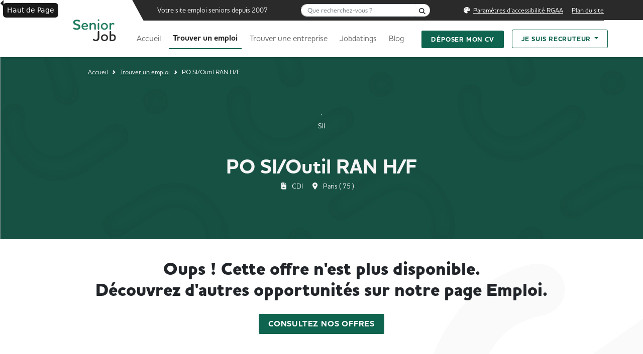

--- FILE ---
content_type: text/html; charset=UTF-8
request_url: https://www.seniorjob.fr/emploi/64f5e3312007d
body_size: 15084
content:
<!DOCTYPE html>
<html lang="fr" class="">
	<script>
		window.dataLayer = window.dataLayer || [];
	</script>
	<head>
		<script type="text/javascript">
			window.gdprAppliesGlobally = true;
(function () {
function a(e) {
if (!window.frames[e]) {
if (document.body && document.body.firstChild) {
var t = document.body;
var n = document.createElement("iframe");
n.style.display = "none";
n.name = e;
n.title = e;
t.insertBefore(n, t.firstChild)
} else {
setTimeout(function () {
a(e)
}, 5)
}
}
}
function e(n, r, o, c, s) {
function e(e, t, n, a) {
if (typeof n !== "function") {
return
}
if (!window[r]) {
window[r] = []
}
var i = false;
if (s) {
i = s(e, t, n)
}
if (! i) {
window[r].push({command: e, parameter: t, callback: n, version: a})
}
}
e.stub = true;
function t(a) {
if (!window[n] || window[n].stub !== true) {
return
}
if (! a.data) {
return
}
var i = typeof a.data === "string";
var e;
try {
e = i ? JSON.parse(a.data) : a.data
} catch (t) {
return
}
if (e[o]) {
var r = e[o];
window[n](r.command, r.parameter, function (e, t) {
var n = {};
n[c] = {
returnValue: e,
success: t,
callId: r.callId
};
a.source.postMessage(i ? JSON.stringify(n) : n, "*")
}, r.version)
}
}
if (typeof window[n] !== "function") {
window[n] = e;
if (window.addEventListener) {
window.addEventListener("message", t, false)
} else {
window.attachEvent("onmessage", t)
}
}
}
e("__tcfapi", "__tcfapiBuffer", "__tcfapiCall", "__tcfapiReturn");
a("__tcfapiLocator");
(function (e) {
var t = document.createElement("script");
t.id = "spcloader";
t.type = "text/javascript";
t.async = true;
t.src = "https://sdk.privacy-center.org/" + e + "/loader.js?target=" + document.location.hostname;
t.charset = "utf-8";
var n = document.getElementsByTagName("script")[0];
n.parentNode.insertBefore(t, n)
})("a5c68e58-d520-4b8b-9ebc-15ea4b12f02b")
})();
		</script>
		<style>
			.block {
				background-image: url('/img/bg-mdh-sj.png');
			}
			.section-tic {
				background-image: url("/img/svg/tic_sj.svg");
			}
			.section-tic-light {
				background-image: url('/img/svg/tic_light_sj.svg');
			}
			.section-hexa {
				background-image: url('/img/svg/poly_sj.svg');
			}
			.bg-generic {
				background: url('/img/hero/hero-generic-sj.jpg') 50% 0;
			}
			@media(max-width: 991px) {
				.section-hexa {
					background-image: url('/img/svg/poly_sj_mobile.svg');
				}
			}
		</style>

				<!-- Google Tag Manager -->
		<script>
			(function (w, d, s, l, i) {
w[l] = w[l] || [];
w[l].push({'gtm.start': new Date().getTime(), event: 'gtm.js'});
var f = d.getElementsByTagName(s)[0],
j = d.createElement(s),
dl = l != 'dataLayer' ? '&l=' + l : '';
j.async = true;
j.src = 'https://www.googletagmanager.com/gtm.js?id=' + i + dl;
f.parentNode.insertBefore(j, f);
})(window, document, 'script', 'dataLayer', "GTM-PDB2QFG3");
		</script>
		<!-- End Google Tag Manager -->

<!-- GTM MH REMONTEE STATS GA UNIFIED-->
<script>
(function(w,d,s,l,i){w[l]=w[l]||[];w[l].push({'gtm.start':
new Date().getTime(),event:'gtm.js'});var f=d.getElementsByTagName(s)[0],
j=d.createElement(s),dl=l!='dataLayerMH'?'&l='+l:'';j.async=true;j.src=
'https://www.googletagmanager.com/gtm.js?id='+i+dl;f.parentNode.insertBefore(j,f);
})(window,document,'script','dataLayerMH','GTM-P5RC9B9');
</script>

		
		
		<meta charset="UTF-8">
		<title>PO SI/Outil RAN H/F  | SeniorJob</title>
	<script type="application/ld+json">
    {
      "@context": "https://schema.org",
      "@type": "Organization",
      "url": "https://www.seniorjob.fr",
      "logo": "https://www.seniorjob.fr/emploi/img/logos/logo-seniorjob.png"
    }
    </script>
		<meta name="description" content="Vous recherchez un poste de Chef de Projet SI (MOA) d&#039;outils stratégiques.  &lt;br /&gt;
Ce poste est au cœur de la Direction technique de notre client">
		<meta name="viewport" content="width=device-width, initial-scale=1">
		
		
		<link rel="canonical" href="https://www.seniorjob.fr/emploi/64f5e3312007d"/>

		<link rel="icon" type="image/x-icon" href="/favicon_sj.ico"/>
		<link rel="icon" type="image/png" sizes="16x16" href="/favicon_sj_16x16.png">
		<link rel="icon" type="image/png" sizes="32x32" href="/favicon_sj_32x32.png">
		<link rel="apple-touch-icon" sizes="180x180" href="/apple-touch-icon_sj.png">
		<link rel="icon" type="image/png" sizes="192x192" href="/android-chrome_sj_192x192.png">
		<link rel="icon" type="image/png" sizes="512x512" href="/android-chrome_sj_512x512.png">

				<meta name="image" property="og:image" content="https://www.seniorjob.fr/emploi/img/logos/logo-seniorjob.png"/>
		<meta name="twitter:image" content="https://www.seniorjob.fr/emploi/img/logos/logo-seniorjob.png"/>
		
		<link href="https://cdn.jsdelivr.net/npm/bootstrap@5.2.1/dist/css/bootstrap.min.css" rel="stylesheet" integrity="sha384-iYQeCzEYFbKjA/T2uDLTpkwGzCiq6soy8tYaI1GyVh/UjpbCx/TYkiZhlZB6+fzT" crossorigin="anonymous">
		<script src="https://kit.fontawesome.com/d48bf2d112.js" crossorigin="anonymous"></script>

		<link rel="stylesheet" href="/css/style.css">
		<link rel="stylesheet" type="text/css" href="https://cdn.jsdelivr.net/npm/slick-carousel@1.8.1/slick/slick.min.css" integrity="sha384-apVKizfnc47FlKPc85Q33R8Aj6XxG8IlV93+fIXzy16HGE9CgKYL4Bd1nVP36zuR" crossorigin="anonymous" referrerpolicy="no-referrer"/>

		<link rel="stylesheet" href="/css/slick.css">
		<link rel="stylesheet" href="/css/slick-theme.css">
		<link
		rel="stylesheet" href="https://cdnjs.cloudflare.com/ajax/libs/tom-select/2.2.2/css/tom-select.bootstrap5.min.css" integrity="sha512-mNN7o87hQqtNCCGWxFVdlVdaKF6d4S1wVMi3+ftJYnW572YIo0KPjK1Cns5SPlyCtKGp1Nu+z26MJUNXmpbjKA==" crossorigin="anonymous" referrerpolicy="no-referrer"/>
								<script type="application/ld+json">
				{
					"@context": "https://www.seniorjob.fr",
					"@type": "BreadcrumbList",
					"itemListElement": [{
						"@type": "ListItem",
						"position": 1,
						"name": "Accueil",
						"item": "https://www.seniorjob.fr"
					},{
						"@type": "ListItem",
						"position": 2,
						"name": "Trouver un emploi",
						"item": "https://www.seniorjob.fr/emploi"
					},{
						"@type": "ListItem",
						"position": 3,
						"name": "PO SI/Outil RAN H/F ",
						"item": "https://www.seniorjob.fr/emploi/64f5e3312007d"
					}]
				}
			</script>
				<script type="application/ld+json">
				{
					"@context" : "https://schema.org/",
					"@type" : "JobPosting",
					"title" : "PO SI/Outil RAN H/F ",
					"description" : "Vous recherchez un poste de Chef de Projet SI (MOA) d'outils stratégiques.  <br />
Ce poste est au cœur de la Direction technique de notre client, opérateur Telecom.<br />
<br />
Dans un contexte de refonte pour développer des nouvelles solutions, vous agirez en qualité d’expert technico-fonctionnel pour déployer les objectifs de performance.<br />
<br />
Vous piloterez notamment
<ul>
	<li>L’écriture des User Stories</li>
	<li>La priorisation de Backlog</li>
	<li>Les sprints, la roadmap, le planning</li>
	<li>La documentation technique et fonctionnelle du projet</li>
	<li>La qualité du delivery, dans le respect des délais, des exigences de sécurité, et du budget</li>
	<li>Les cérémonies agiles et points d’avancement projet</li>
	<li>La coordination de toutes les parties prenantes, allant des métiers jusqu’aux développeurs, et les partenaires ou les fournisseurs externes selon les projets</li>
</ul>
",
					"identifier": {
						"@type": "PropertyValue",
						"name": "SII",
						"value": "64f5e3312007d"
					},
					"datePosted" : "2023-09-04",
					"validThrough" : "2023-09-12",
					"hiringOrganization" : {
						"@type" : "Organization",
						"name" : "SII"
					},
					"jobLocation": {
					"@type": "Place",
						"address": {
						"@type": "PostalAddress",
						"streetAddress": "Paris",
						"addressLocality": "Paris",
						"addressRegion": "Île-de-France",
						"postalCode": "75000",
						"addressCountry": "FR"
						}
					},
				}
			</script>

					<script src="https://cdnjs.cloudflare.com/ajax/libs/jquery/3.7.1/jquery.min.js" integrity="sha384-1H217gwSVyLSIfaLxHbE7dRb3v4mYCKbpQvzx0cegeju1MVsGrX5xXxAvs/HgeFs" crossorigin="anonymous" referrerpolicy="no-referrer"></script>
		<link rel="preconnect" href="https://fonts.googleapis.com">
		<link rel="preconnect" href="https://fonts.gstatic.com" crossorigin>
		<link href="https://fonts.googleapis.com/css2?family=Albert+Sans:wght@400;600;700;800;900&display=swap" rel="stylesheet">
		<link
		href="https://use.typekit.net/vuk1mlx.css" rel="stylesheet">
		<!-- HoushkaPro -->
		<link rel="stylesheet" href="/css/accessconfig.min.css" type="text/css" media="screen"/>
		<script src="/js/accessconfig.js" type="text/javascript"></script>

			</head>

	<body
		class="d-flex flex-column h-100 tk-houschka-pro fw-500">
		<!-- Google Tag Manager (noscript) -->
		<noscript>
			<iframe src='https://www.googletagmanager.com/ns.html?id=GTM-PDB2QFG3' height="0" width="0" style="display:none;visibility:hidden"></iframe>
		</noscript>
		<!-- End Google Tag Manager (noscript) -->
		<header role="banner">
			<div class="container-fluid text-center">
				<div class="container navbar-collapse">
					<style>
	.back-to-top {
		cursor: pointer;
		position: fixed;
		bottom: 40px;
		right: 20px;
		display: none;
		padding: 10px 10px 5px;
		border-radius: 50%;
	}
	.btn-scrollTop {
		color: #FFF;
		background-color: var(--black-color) !important;
	}
	.btn-scrollTop:hover {
		color: #111 !important;
		background-color: #FFF;
	}
	@media(max-width: 480px) {

		.back-to-top {
			bottom: 80px !important;
		}


	}
</style>
<script>
	$(document).ready(function () {
$(window).scroll(function () {
if ($(this).scrollTop() > 50) {
$('#back-to-top').fadeIn();
} else {
$('#back-to-top').fadeOut();
}
});
// scroll body to 0px on click
$('#back-to-top').click(function () {
$('#back-to-top').tooltip('hide');
$('body,html').animate({
scrollTop: 0
}, 800);
return false;
});

$('#back-to-top').tooltip('show');
});
</script>

<div class="px-10">
	<a id="back-to-top" style="z-index:99999999999999!important;" href="#accueil" class="btn btn-scrollTop btn-sm back-to-top to_top_blog" title="Haut de Page" data-toggle="tooltip" data-placement="left">
		<span class="fa fa-chevron-up fs-4"></span>
	</a>
</div>

					<div class="d-block d-sm-none">
						<script>
	$(document).ready(function () {
		$('#toggle').click(function () {
			$(this).toggleClass('active');
			$('#overlay').toggleClass('open');
			
			if ($("#toggle").hasClass("active")) {
				$("#toggle").attr('aria-expanded', 'true');
				$("#myButton").html("FERMER");
			} else {
				$("#toggle").attr('aria-expanded', 'false');
				$("#myButton").html("MENU");
			}
		});

		$('#menu-link li').click(function () {
			$(this).toggleClass('active');
			$('#overlay').toggleClass('open');
		});
	});
</script>
<div class="container-fluid bg-white d-block d-sm-none">
	<nav class="navbar navbar-expand-lg bg-white fixed-top">
		<div class="container-fluid">
			<div class="container">
				<div class="row justify-content-between bg-white">
					<div class="col-6 d-flex align-items-center">
						<a class="navbar-brand" href="/">
							<img src="/img/logos/logo-seniorjob.svg" class="img-fluid" alt="SeniorJob - Retour à l'accueil" />
						</a>
					</div>
					<div class="col-4 d-flex align-items-center justify-content-end">
						<button type="button" class="button_container border-0 bg-transparent" id="toggle" aria-expanded="false" aria-controls="overlay">
							<span class="top"></span>
							<span class="middle"></span>
							<span class="bottom"></span>
							<span class="bottom_bottom fw-bold" id="myButton">MENU</span>
						</button>
					</div>
				</div>
			</div>
		</div>
	</nav>
</div>

<div class="overlay" id="overlay">
	<nav class="overlay-menu">
		<div class="col-12">
			<div class="ps-3 mt-3 w-75 form-nav">
				
<form name="global_search" method="get" action="/test" role="search" id="global-search-mobile">
<div class="input-group">
<label class="visually-hidden form-label" for="global_search_keyword">Que recherchez-vous ?</label>
<input type="text" id="global_search_keyword" name="global_search[keyword]" placeholder="Que recherchez-vous ?" class="border-end-0 border rounded-5 rounded-end fs-8 form-control" id="global-search" />
<button class="btn bg-white border-start-0 border rounded-5 rounded-start p-0 ml-n2" type="submit"><i aria-hidden="true" class="fa-solid fa-magnifying-glass fs-8 px-2"></i><span class="visually-hidden">Rechercher</span></button>
</div>
</form>

			</div>
		</div>
		<ul class="navbar-nav ml-auto nav nav-pills w-100" id="menu-link">
			<li class="">
				<a class="" aria-current="page" href="/">Accueil</a>
			</li>
			<li class="">
				<a class="" href="/emploi">Trouver un emploi</a>
			</li>
			<li class="">
				<a class="" href="/entreprises/">Trouver une entreprise</a>
			</li>
			<li class="">
				<a class="" href="/jobdating"><span lang="en">Jobdatings</span></a>
			</li>
			<li class="">
				<a class="border-bottom " href="/blog/">Blog</a>
			</li>
			
			<li id="mobile_accessibility" class="w-75 text-center">
							</li>
						
			<li class="mt-4 ms-4">
				<a class="btn-main text-uppercase fs-8 fw-bold text-white w-75 text-center" 
				aria-current="page" href="/deposer-son-cv">Déposer mon CV</a>
			</li>
			<li class="mt-2 ms-4">
				<a class="btn-outline-main text-uppercase fs-8 fw-bold w-75 text-center text-main" 
				href="https://recruteur.jobinlive.com/contact?referer=sj" target="_blank" data-trk-click-recruteur="je-suis-recruteur">Je suis recruteur</a>
			</li>
		</ul>
	</nav>
</div>

					</div>
					<div class="d-none d-sm-block bg-white">
						<nav class="navbar navbar-expand-lg bg-white fixed-top mt-0 pt-0 pb-0" role="navigation" id="site-navigation">
							<div class="container-fluid px-0" id="top-header">
								<div class="container px-0">
									<div class="row pe-2">
										<div class="col-10 offset-lg-2 d-flex align-items-center" id="top-nav">
											<img style="height: 41px;" id="triangle_svg" src="/img/svg/triangle.svg">
											<div
												class="d-flex flex-directin-row justify-content-between align-items-center w-100 bg-dark text-light fs-8">
																								<div id="top-nav-text" class="p-2 flex-fill text-start fs-7">Votre site emploi seniors depuis 2007</div>
												<div class="p-2 flex-fill">
													
<form name="global_search" method="get" action="/test" role="search" id="global-search-desktop">
<div class="input-group">
<label class="visually-hidden form-label" for="global_search_keyword">Que recherchez-vous ?</label>
<input type="text" id="global_search_keyword" name="global_search[keyword]" placeholder="Que recherchez-vous ?" class="border-end-0 border rounded-5 rounded-end fs-8 form-control" id="global-search" />
<button class="btn bg-white border-start-0 border rounded-5 rounded-start p-0 ml-n2" type="submit"><i aria-hidden="true" class="fa-solid fa-magnifying-glass fs-8 px-2"></i><span class="visually-hidden">Rechercher</span></button>
</div>
</form>

												</div>
												<div class="p-2 flex-fill pe-0">
													<ul class="list-inline mb-0 text-end">
														<li class="list-inline-item" id="desktop_accessibility"></li>
														<li class="list-inline-item">
															<a class="text-light offset-underline-5" href="/plan-de-site">Plan du site</a>
														</li>
													</ul>
												</div>
											</div>
																					</div>
									</div>
								</div>
							</div>
							<div class="container-fluid shadow-sm px-0" id="navi">
								<div class="container px-0">
									<div class="row my-3">
										<div class="col-2">
											<a class="navbar-brand" href="/">
												<img src="/img/logos/logo-seniorjob.svg" id="logo" class="w200" alt="SeniorJob - Retour à l'accueil"/>
											</a>
											<button class="navbar-toggler" type="button" data-bs-toggle="collapse" data-bs-target="#navbarSupportedContent" aria-controls="navbarSupportedContent" aria-expanded="false" aria-label="Toggle navigation">
												<span class="navbar-toggler-icon"></span>
											</button>
										</div>
										<div class="col-10 d-flex align-items-center text-light fs-6">
											<div class="collapse navbar-collapse" id="navbarSupportedContent">
												<ul class="navbar-nav me-auto mb-2 mb-lg-0 fw-bold fs-6">
													<li class="nav-item me-2">
														<a class="nav-link " aria-current="page" href="/">Accueil</a>
													</li>
													<li class="nav-item me-2">
														<a class="nav-link active" href="/emploi">Trouver un emploi</a>
													</li>
													<li class="nav-item me-2">
														<a class="nav-link " href="/entreprises/">Trouver une entreprise</a>
													</li>
													<li class="nav-item me-2">
														<a class="nav-link " href="/jobdating">
															<span lang="en">Jobdatings</span>
														</a>
													</li>
													<li class="nav-item">
														<a class="nav-link " href="/blog/">Blog</a>
													</li>
												</ul>

												<div class="d-flex align-items-center">
													<div class="flex-fill me-3">
														<a class="btn-main text-uppercase fs-8 fw-bold h40" aria-current="page" href="/deposer-son-cv">Déposer mon CV</a>
													</div>
													<div class="flex-fill">
														<div class="dropdown">
															<button class="btn-outline-main text-uppercase fs-8 fw-bold dropdown-toggle" type="button" data-bs-toggle="dropdown" aria-expanded="false">
																Je suis recruteur
															</button>
															<ul class="dropdown-menu">
																<li>
																	<a class="dropdown-item fs-6" href="https://recruteur.jobinlive.com/contact?referer=sj" target="_blank" 
																		data-trk-click-recruteur="je-suis-recruteur">Diffuser ma première offre</a>
																</li>
																<li>
																	<a class="dropdown-item fs-6" href="https://recruteur.jobinlive.com?referer=sj" target="_blank" 
																		data-trk-click-recruteur="je-suis-recruteur">Espace de connexion client</a>
																</li>
															</ul>
														</div>
													</div>
												</div>
											</div>
										</div>
									</div>
								</div>
							</div>
						</nav>
					</div>
				</div>
			</div>
		</header>
		<main>
			<div class="flex-shrink-0" id="page-content"></div>
			
					<style>
		
			#hero-job {
				background: url("/img/hero/hero-generic-sj.jpg");
				background-position: top;
				background-size: cover;
			}
		
			#hero-job {
				background: linear-gradient(rgba(42, 42, 42, 0.3), rgba(42, 42, 42, 0.3)), url("/img/hero/hero-generic-sj.jpg");
				background-position: top;
				background-size: cover;
			}
		
	</style>		
	<div	class="container-fluid px-4 pt-4 pb-5 pb-3 bg-secondary position-relative"	id="hero-job">
		<div	id="jobErrorToast"	class="toast"	role="alert"	aria-live="assertive"	aria-atomic="true">
			<div	class="toast-header">
				<strong	class="me-auto">
					Bien reçu
				</strong>
				<button	type="button"	class="btn-close"	data-bs-dismiss="toast"	aria-label="Close"></button>
			</div>
			<div	class="toast-body error_toast_body"></div>
		</div>

		
		<div	class="container">
			<div	class="col-lg-10 offset-lg-1">
				<nav	class="breadcrumb text-light d-none d-sm-block"	role="navigation"	aria-label="Vous êtes ici :"	style="--bs-breadcrumb-divider: url(&#34;data:image/svg+xml,%3Csvg xmlns='http://www.w3.org/2000/svg' width='8' height='8'%3E%3Cpath d='M2.5 0L1 1.5 3.5 4 1 6.5 2.5 8l4-4-4-4z' fill='%23FFFFFF'/%3E%3C/svg%3E&#34;);"	aria-label="breadcrumb">
					<ol	class="breadcrumb fs-8">
						<li	class="breadcrumb-item">
							<a	href="/"	class="text-light">
								Accueil
							</a>
						</li>
						<li	class="breadcrumb-item">
							<a	href="/emploi"	class="text-light">
								Trouver un emploi
							</a>
						</li>
						<li	id="job-title-breadcrumb"	class="breadcrumb-item active text-light"	aria-current="page">
							PO SI/Outil RAN H/F 
						</li>
					</ol>
				</nav>
				<section>
					<div	class="row align-items-center g-5 py-5 text-light">
						<div	class="text-center">
							<img	src="https://jobboard-admin.jobinlive.com/img/recruteurs/1436/SII_logo.png"	class="h100 w100 bg-light border rounded-1 mb-1"	style=""	alt=""	aria-hidden="true" />
							<span	class="d-block fs-7">
								SII
							</span>
						</div>
						<h1	class="text-center fw-bold mb-0">
							PO SI/Outil RAN H/F 
						</h1>

						<ul	class="list-inline list-unstyled mb-0 text-center mt-1 fs-7">
															<li	class="list-inline-item me-3">
									<i	aria-hidden="true"	class="fa-solid fa-file-contract me-2"></i>
									CDI
								</li>
							
															<li	class="list-inline-item me-3">
									<i	aria-hidden="true"	class="fa-solid fa-location-dot me-2"></i>
									Paris
																			(
										75
										)
																										</li>
													</ul>

					</div>
				</section>
			</div>
		</div>
	</div>

	<div	class="container-fluid bg-white bg-hexa-grey-right-sj">
		<div	class="container d-flex pt-3"	id="job">
								<div	class="col-12 justify-content-center mb-5 mt-3">
						<h2	class="fw-900 py-2  text-center px-3"	style="font-size: 2.2rem;">
							Oups ! Cette offre n'est plus disponible.
							<br/>
							Découvrez d'autres opportunités sur notre page Emploi.
						</h2>
						<div	class="text-center mt-4">
							<a	class="btn-main text-uppercase fs-6 fw-bold"	aria-current="page"	href="/emploi">
								Consultez nos offres
							</a>
						</div>
					</div>

									</main>

		<div class="modal fade text-black" id="newsletterModal" data-bs-backdrop="static" data-bs-keyboard="false" tabindex="-1" aria-hidden="true">
			<div class="modal-dialog pt-3">
				<div class="modal-content rounded-0">
					<div class="modal-header">
						<div class="d-flex flex-direction-row align-items-center">
							<i aria-hidden="true" class="fa-solid fa-envelope text-main me-3"></i>
							<span class="modal-title fs-6 fw-bold d-block" id="exampleModalLabel">Inscrivez-vous à la
								<span lang="en">newsletter</span>
							</span>
						</div>
						<button type="button" aria-hidden="true" class="fa-solid fa-circle-xmark border-0 bg-transparent" data-bs-dismiss="modal" aria-label="Fermer"></button>
											</div>
					<div class="modal-body px-5" style="background-color: #F2F2F2;">
						    <p class="my-2">Restez informé(e) de nos dernières actualités, évènements de recrutement et conseils pour organiser votre recherche d’emploi. Une dose d’inspiration tous les mois dans votre boîte mail !</p>
    <small class="fw-bold d-block mb-3">* ces champs sont obligatoires</small>
    <form name="newsletter" method="post" action="/inscription-newsletter" novalidate="novalidate">
    <div class="d-flex flex-direction-row justify-content-between">
        <div class="form-floating newsletter_inline_field mb-3">
            <input type="text" id="newsletter_lastName" name="newsletter[lastName]" required="required" placeholder="Dupont" autocomplete="family-name" class="form-control" />
            <label class="fw-bold form-label required" for="newsletter_lastName">Nom*</label>
            
        </div>
        <div class="form-floating newsletter_inline_field mb-3">
            <input type="text" id="newsletter_firstName" name="newsletter[firstName]" required="required" placeholder="Jean" autocomplete="given-name" class="form-control" />
            <label class="fw-bold form-label required" for="newsletter_firstName">Prénom*</label>
            
        </div>
    </div>
    <div class="form-floating mb-3">
        <input type="email" id="newsletter_email" name="newsletter[email]" required="required" placeholder="dupont@gmail.com" autocomplete="email" class="form-control" />
        <label class="fw-bold form-label required" for="newsletter_email">Email*</label>
        
    </div>
    <div class="form-floating mb-3">
        <select id="newsletter_profile" name="newsletter[profile]" required="required" class="form-select"><option value="Entreprise" selected="selected">Entreprise</option><option value="Candidat">Candidat</option><option value="Institution">Institution</option><option value="Ecole">École</option><option value="Agence de com">Agence de com</option><option value="Secteur public">Secteur public</option></select>
        <label class="fw-bold form-label required" for="newsletter_profile">Profil*</label>
        
    </div>
    <div class="form-floating newsletter_company_div mb-3">
        <input type="text" id="newsletter_company" name="newsletter[company]" placeholder="Société" autocomplete="organization" class="form-control" />
        <label class="fw-bold company_label form-label" for="newsletter_company">Société*</label>
        
    </div>
    <div class="form-floating newsletter_job_div mb-3">
        <input type="text" id="newsletter_job" name="newsletter[job]" placeholder="Poste" class="form-control" />
        <label class="fw-bold form-label" for="newsletter_job">Poste*</label>
        
    </div>
    <div class="form-group d-flex flex-direction-row align-items-center">
        <div class="form-check"><input type="checkbox" id="newsletter_agreeTerms" name="newsletter[agreeTerms]" required="required" class="form-check-input" value="1" />
        <label class="form-check-label required" for="newsletter_agreeTerms">Vous acceptez les CGU ainsi que notre politique de confidentialité décrivant la finalité des traitements de vos données personnelles.</label></div>
        <!--<label class="ms-2 fs-8">
            Vous acceptez les <a href="/mentions-legales" class="text-black">CGU</a> ainsi que notre <a href="/politique-de-confidentialite" class="text-black">politique de confidentialité</a> décrivant la finalité des traitements de vos données personnelles.
        </label>-->
    </div>
        <div class="form-group d-flex justify-content-center mb-3">
            <button class="btn-main text-uppercase fw-bold mt-4" id="submit_newsletter">S&#039;abonner</button>
        </div>
    <input type="hidden" id="newsletter__token" name="newsletter[_token]" value="034b7e95d87974022ee8.c9bJiPBKC-qZ_qycgH6Fe3m1pzVeXYpfNi6foaieMXE.Eq6s15p6Mqfzl8Xmyj_iCS_DwnczF7sUQkbblunBa0QUl4zwiAZ8jMGm7Q" /></form>
            <div class="w-25 m-auto text-center mt-4 mb-3">
            <button type="button" class="text-grey text-uppercase border-0 text-decoration-underline" data-bs-dismiss="modal" aria-label="Close" href="#">Retour</button>
        </div>

					</div>
				</div>
			</div>
		</div>

		<footer class="footer mt-auto bg-dark text-light fs-7" role="contentinfo" id="footer">
			<div class="d-block d-sm-none">
				<style>
	#footer .accordion {
		background-color: var(--black-color) !important;
	}
	#footer .accordion_footer {
		background-color: var(--black-color) !important;
	}
	#footer .accordion-button:not(.collapsed) {
		background-color: var(--black-color) !important;
	}
	#footer .accordion_footer .accordion-item {
		background-color: var(--black-color) !important;
	}
	#footer .accordion-button::after {
		color: #fff !important;
	}
	#footer .accordion-button.collapsed {
		background-color: var(--black-color) !important;
	}

	#footer .accordion-button::after {
		background-image: url("data:image/svg+xml, <svg xmlns='http://www.w3.org/2000/svg' viewBox='0 0 16 16' fill='%23FFFFFF'><path fill-rule='evenodd' d='M1.646 4.646a.5.5 0 0 1 .708 0L8 10.293l5.646-5.647a.5.5 0 0 1 .708.708l-6 6a.5.5 0 0 1-.708 0l-6-6a.5.5 0 0 1 0-.708z'/></svg>") !important;
	}
</style>
<div class="container pt-5 pb-3" id="footer-mobile">
	<div class="row">
		<div class="text-center">
			<img src="/img/logos/logo-seniorjob-white.svg" width="250" alt="seniorjob"/>
		</div>
		<div class="text-left mt-4 col-12">
			<p class="mb-4 fs-6 text-light px-3">
				SeniorJob est un site de recherche d&#039;emploi dédié au recrutement de candidats de plus de 50 ans et aux retraités actifs. Notre objectif est de favoriser l&#039;emploi des seniors en mettant en relation candidats en recherche d&#039;emploi et les entreprises ouvertes à la diversité.
			</p>
		</div>
		<div class="text-center mb-4">
			<p class="fs-5 fw-bold">Besoin d'aide ?</p>
			<p class="fs-6 text-light pb-3">Une question, une demande spécifique ?</p>
			<a class="btn-main text-uppercase fs-8 rounded fw-bold py-3 px-3" href="/nous-contacter">Contactez-nous</a>
		</div>
	</div>
	<div class="accordion accordion_footer border-0 " id="accordionExample">
		<div class="accordion-item accordion_footer border-0">
			<span class="accordion-header" id="headingOne">
				<button class="accordion-button collapsed text-white fw-bold fs-5 border-bottom border-grey border-1" type="button" data-bs-toggle="collapse" data-bs-target="#collapseOne" aria-expanded="false" aria-controls="collapseOne">
					À propos
				</button>
			</span>
			<div id="collapseOne" class="accordion-collapse collapse" aria-labelledby="headingOne" data-bs-parent="#accordionExample">
				<div class="accordion-body">
					<a role="link" data-href="/qui-sommes-nous" class="text-light text-decoration-none">
						Qui sommes-nous ?</a><br/><br/>
					<a role="link" data-href="/concepts-et-jobboards" class=" text-light text-decoration-none">
						Concepts et <span lang="en">Jobboards</span></a><br/><br/>
					<a role="link" data-href="/faq" class=" text-light text-decoration-none">
						Centre d'aide (FAQ)</a><br/><br/>
				</div>
			</div>
		</div>
		<div class="accordion-item accordion_footer border-0">
			<span class="accordion-header" id="headingTwo">
				<button class="accordion-button collapsed text-white fw-bold fs-5 border-bottom border-grey border-1" type="button" data-bs-toggle="collapse" data-bs-target="#collapseTwo" aria-expanded="false" aria-controls="collapseTwo">
					Recruteur
				</button>
			</span>
			<div id="collapseTwo" class="accordion-collapse collapse" aria-labelledby="headingTwo" data-bs-parent="#accordionExample">
				<div class="accordion-body">
					<a role="link" data-href="https://recruteur.jobinlive.com?referer=sj" class=" text-light text-decoration-none" target="_blank">
						Publier une annonce</a><br/><br/>
					<a role="link" data-href="/qui-sommes-nous" class="text-light text-decoration-none">
						Découvrir nos solutions</a>
				</div>
			</div>
		</div>
		<div class="accordion-item accordion_footer border-0">
			<span class="accordion-header" id="headingThree">
				<button class="accordion-button collapsed text-white fw-bold fs-5 border-bottom border-grey border-1" type="button" data-bs-toggle="collapse" data-bs-target="#collapseThree" aria-expanded="false" aria-controls="collapseThree">
					Candidat
				</button>
			</span>
			<div id="collapseThree" class="accordion-collapse collapse" aria-labelledby="headingThree" data-bs-parent="#accordionExample">
				<div class="accordion-body">
					<a role="link" data-href="/emploi" class=" text-light text-decoration-none">
						Consulter les offres</a><br/><br/>
					<a role="link" data-href="/jobdating" class=" text-light text-decoration-none">
						Voir les
						<span lang="en">jobdatings</span>
					</a><br/><br/>
					<a role="link" data-href="/deposer-son-cv" class="text-light text-decoration-none">
						Déposer mon CV</a>
				</div>
			</div>
		</div>
		<div class="accordion-item accordion_footer border-0">
			<span class="accordion-header" id="headingFour">
				<button class="accordion-button collapsed text-white fw-bold fs-5 border-bottom border-grey border-1" type="button" data-bs-toggle="collapse" data-bs-target="#collapseFour" aria-expanded="false" aria-controls="collapseFour">
					Parcourez nos sites sectoriels
				</button>
			</span>
			<div id="collapseFour" class="accordion-collapse collapse" aria-labelledby="headingFour" data-bs-parent="#accordionExample">
				<div class="accordion-body">
					<ul class="row list-unstyled">
			<li class="col-6 col-lg-2">
			<a href="https://www.missionhandicap.com" target="_blank">
				<img src="/img/logos/logo-missionhandicap-footer.svg" class="img_sites_footer bg-light rounded-1 img-fluid h80" alt="Accédez à missionhandicap"/>
			</a>
		</li>
			<li class="col-6 col-lg-2">
			<a href="https://www.handistrib.fr" target="_blank">
				<img src="/img/logos/logo-handistrib-footer.svg" class="img_sites_footer bg-light rounded-1 img-fluid h80" alt="Accédez à handistrib"/>
			</a>
		</li>
			<li class="col-6 col-lg-2">
			<a href="https://www.handi-alternance.fr" target="_blank">
				<img src="/img/logos/logo-handialternance-footer.svg" class="img_sites_footer bg-light rounded-1 img-fluid h80" alt="Accédez à handialternance"/>
			</a>
		</li>
			<li class="col-6 col-lg-2">
			<a href="https://www.handienergie.fr" target="_blank">
				<img src="/img/logos/logo-handienergie-footer.svg" class="img_sites_footer bg-light rounded-1 img-fluid h80" alt="Accédez à handienergie"/>
			</a>
		</li>
			<li class="col-6 col-lg-2">
			<a href="https://www.handi-it.fr" target="_blank">
				<img src="/img/logos/logo-handiit-footer.svg" class="img_sites_footer bg-light rounded-1 img-fluid h80" alt="Accédez à handiit"/>
			</a>
		</li>
			<li class="col-6 col-lg-2">
			<a href="https://www.handi-hotellerie-restauration.fr" target="_blank">
				<img src="/img/logos/logo-handihotellerierestauration-footer.svg" class="img_sites_footer bg-light rounded-1 img-fluid h80" alt="Accédez à handihotellerierestauration"/>
			</a>
		</li>
			<li class="col-6 col-lg-2">
			<a href="https://www.handibanque.fr" target="_blank">
				<img src="/img/logos/logo-handibanque-footer.svg" class="img_sites_footer bg-light rounded-1 img-fluid h80" alt="Accédez à handibanque"/>
			</a>
		</li>
	</ul>

				</div>
			</div>
		</div>
	</div>
	<div class="row mt-4">
		<div class="p-2 pt-3">
			<div class="col-12 px-3">
				<span class="d-block fs-5 fw-bold my-2">Notre <span lang="en">newsletter</span></span>
				<span class="text-light">Recevez nos dernières offres en exclusivité !</span>
				<button class="d-flex w-100 border-0 mt-2 rounded p-0" data-bs-toggle="modal" data-bs-target="#newsletterModal" style="height:40px;">
					<div id="mobile_newsletter_placeholder"  class="p-2 rounded flex-grow-1 bg-white text-grey text-start">Insérez votre adresse E-mail</div>
					<div class="py-2 bg-main w50 text-center text-light rounded-end">
						<i aria-hidden="true" class="fa-solid fa-chevron-right"></i>
					</div>
				</button>
			</div>
		</div>
	</div>
	<div class="p-2 mt-5 col-12 text-center">
		<span class="fs-5 fw-bold">Suivez-nous</span>
		<p class="mt-2 mb-3 text-light">Nous sommes connectés</p>
		<ul class="list-inline ml-n5">
			<li class="list-inline-item me-1">
				<a href="https://www.facebook.com/jobinlive.recrutement" class="" target="_blank" data-trk-social="facebook">
					<span class="fa-stack fs-5">
						<i aria-hidden="true" class="fas fa-circle fa-stack-2x text-main" style=""></i>
						<i aria-hidden="true" class="fab fa-facebook-f fa-stack-1x fa-inverse"></i>
					</span>
					<span class="visually-hidden">Page Facebook de SeniorJob</span>
				</a>
			</li>
			<li class="list-inline-item me-1">
				<a href="https://twitter.com/JobinLiveEmploi" class="" target="_blank" data-trk-social="twitter">
					<span class="fa-stack fs-5">
						<i aria-hidden="true" class="fas fa-circle fa-stack-2x text-main" style=""></i>
						<i aria-hidden="true" class="fab fa-twitter fa-stack-1x fa-inverse"></i>
					</span>
					<span class="visually-hidden">Page Twitter de SeniorJob</span>
				</a>
			</li>
			<li class="list-inline-item">
				<a href="" class="" target="_blank" data-trk-social="linkedin">
					<span class="fa-stack fs-5">
						<i aria-hidden="true" class="fas fa-circle fa-stack-2x text-main" style=""></i>
						<i aria-hidden="true" class="fab fa-linkedin-in fa-stack-1x fa-inverse"></i>
					</span>
					<span class="visually-hidden">Page LinkedIn de SeniorJob</span>
				</a>
			</li>
		</ul>
	</div>
</div>
<hr class="border border-white my-4"></div><div class="container pt-3 pb-3 d-block d-sm-none">
<div class="row">
	<div class="text-center mb-4">
	<a role="link" data-href="/plan-de-site" class="text-light fs-6 text-decoration-none">
			Plan du site</a><br/><br/>
		<a role="link" data-href="/cgu" class="text-light fs-6 text-decoration-none">
			CGU</a><br/><br/>
				<a role="link" data-href="/cookies" class="text-light fs-6 text-decoration-none">
			Cookies</a><br/><br/>
			<a role="link" data-href="/politique-de-confidentialite" class="text-light fs-6 text-decoration-none">
			Politique de confidentialité</a><br/><br/>
		<a role="link" data-href="/mentions-legales" class="text-light fs-6 text-decoration-none">
			Mentions légales</a><br/><br/>
			<a role="link" data-href="/accessibilite" class="text-light fs-6 text-decoration-none">
			Déclaration d'accessibilité</a>
	</div>
	<div class="text-center mt-2">
		<span class="mt-4 text-light fs-6">&copy; JobInLive 2022, tous droits réservés</span>
	</div>
</div>

			</div>
			<div class="container d-none d-sm-block pt-6">
				<div class="col-lg-10 offset-lg-1 d-none d-sm-block text-light">
					<div class="row">
						<div class="col-5">
							<img src="/img/logos/logo-seniorjob-white.svg" width="220" alt="seniorjob"/>
							<div class="mt-3">
								<p class="mb-5 pe-5 fs-6">
									SeniorJob est un site de recherche d&#039;emploi dédié au recrutement de candidats de plus de 50 ans et aux retraités actifs. Notre objectif est de favoriser l&#039;emploi des seniors en mettant en relation candidats en recherche d&#039;emploi et les entreprises ouvertes à la diversité.
								</p>
								<p class="mt-5 d-block">
									<span class="fs-5 fw-bold">Besoin d'aide ?</span>
								</p>
								<p>Une question, une demande spécifique ?</p>
								<a class="btn-main text-uppercase fs-8 fw-bold" href="/nous-contacter">Contactez-nous</a>
							</p>
						</div>
					</div>
					<div class="col-7">
						<div class="row mt-6">
							<div class="p-2 col">
								<span class="fs-5 fw-bold">À propos</span>
								<ul class="list-unstyled mt-3">
									<li class="mb-2">
										<a role="link" data-href="/qui-sommes-nous" class="text-light text-decoration-none">
											Qui sommes-nous ?</a>
									</li>
									<li class="mb-2">
										<a role="link" data-href="/concepts-et-jobboards" class="text-light text-decoration-none">
											Concepts et
											<span lang="en">Jobboards</span>
										</a>
									</li>
									<li class="">
										<a role="link" data-href="/faq" class="text-light text-decoration-none">
											Centre d'aide (FAQ)</a>
									</li>
								</ul>
							</div>
							<div class="p-2 col">
								<span class="fs-5 fw-bold">Recruteur</span>
								<ul class="list-unstyled mt-3">
									<li class="mb-2">
										<a role="link" data-href="https://recruteur.jobinlive.com?referer=sj" class="text-light text-decoration-none" target="_blank">
											Publier une annonce</a>
									</li>
									<li class="mb-2">
										<a role="link" data-href="/qui-sommes-nous" class="text-light text-decoration-none">
											Découvrir nos solutions</a>
									</li>
								</ul>
							</div>
							<div class="p-2 col">
								<span class="fs-5 fw-bold">Candidat</span>
								<ul class="list-unstyled mt-3">
									<li class="mb-2">
										<a role="link" data-href="/emploi" class="text-light text-decoration-none">
											Consulter les offres</a>
									</li>
									<li class="mb-2">
										<a role="link" data-href="/jobdating" class="text-light text-decoration-none">
											Voir les
											<span lang="en">jobdatings</span>
										</a>
									</li>
									<li class="">
										<a role="link" data-href="/deposer-son-cv" class="text-light text-decoration-none">
											Déposer mon CV</a>
									</li>
								</ul>
							</div>
						</div>

						<div class="row mt-4">
							<div class="p-2 pt-3 py-0 col-8">
								<span class="d-block fs-5 fw-bold mb-2">Notre
									<span lang="en">newsletter</span>
								</span>
								<span>Recevez nos dernières offres en exclusivité !</span>
								<button class="d-flex w-75 p-0 m-0 border-0 mt-3 rounded-1" data-bs-toggle="modal" data-bs-target="#newsletterModal">
									<div class="p-2 flex-grow-1 bg-white text-grey text-start rounded-2 rounded-start">Insérez votre adresse e-mail</div>
									<div class="py-2 bg-main w30 text-center text-light rounded-1" style="border-top-left-radius: 0px !important; border-bottom-left-radius: 0px !important;">
										<i aria-hidden="true" class="fa-solid fa-chevron-right"></i>
									</div>
								</button>
							</div>
							<div class="p-2 col-4">
								<span class="fs-5 fw-bold">Suivez-nous</span>
								<p class="mt-2 mb-3">Nous sommes connectés</p>
								<ul class="list-inline ml-n5">
																		<li class="list-inline-item me-1">
										<a href="https://www.facebook.com/jobinlive.recrutement" class="" target="_blank" data-trk-social="facebook">
											<span class="fa-stack fs-5">
												<i aria-hidden="true" class="fas fa-circle fa-stack-2x text-main" style=""></i>
												<i aria-hidden="true" class="fab fa-facebook-f fa-stack-1x fa-inverse"></i>
											</span>
											<span class="visually-hidden">Page Facebook de
												SeniorJob</span>
										</a>
									</li>
																											<li class="list-inline-item me-1">
										<a href="https://twitter.com/JobinLiveEmploi" class="" target="_blank" data-trk-social="twitter">
											<span class="fa-stack fs-5">
												<i aria-hidden="true" class="fas fa-circle fa-stack-2x text-main" style=""></i>
												<i aria-hidden="true" class="fab fa-twitter fa-stack-1x fa-inverse"></i>
											</span>
											<span class="visually-hidden">Page Twitter de
												SeniorJob</span>
										</a>
									</li>
																										</ul>
							</div>
						</div>
					</div>

					
					<div class="container">
						<hr class="border border-white my-4">
					</div>

					<div class="d-flex">
						<div class="flex-fill">&copy; JobInLive
							2026, tous droits réservés</div>
						<div class="flex-fill text-end">
							<ul class="list-inline">
								<li class="list-inline-item me-3">
									<a class="text-light text-decoration-none" href="javascript:Didomi.preferences.show()">Paramètres des cookies</a>
								</li>
								<li class="list-inline-item me-3">
									<a role="link" data-href="/cgu" class="text-light text-decoration-none">
										CGU</a>
								</li>
								<li class="list-inline-item">
									<a role="link" data-href="/cookies" class="text-light text-decoration-none">
										Cookies</a>
								</li>
								<li class="list-inline-item me-3">
									<a role="link" data-href="/politique-de-confidentialite" class="text-light text-decoration-none">
										Politique de confidentialité</a>
								</li>
								<li class="list-inline-item me-3">
									<a role="link" data-href="/mentions-legales" class="text-light text-decoration-none">
										Mentions légales</a>
								</li>
								<li class="list-inline-item me-3">
									<a role="link" data-href="/accessibilite" class="text-light text-decoration-none">
										Déclaration d'accessibilité</a>
								</li>
							</ul>
						</div>
					</div>
				</div>
			</div>
		</footer>
		<script async src="https://cdn.jsdelivr.net/npm/masonry-layout@4.2.2/dist/masonry.pkgd.min.js" integrity="sha384-GNFwBvfVxBkLMJpYMOABq3c+d3KnQxudP/mGPkzpZSTYykLBNsZEnG2D9G/X/+7D" crossorigin="anonymous"></script>
		<script src="https://cdnjs.cloudflare.com/ajax/libs/popper.js/2.9.2/umd/popper.min.js" integrity="sha512-2rNj2KJ+D8s1ceNasTIex6z4HWyOnEYLVC3FigGOmyQCZc2eBXKgOxQmo3oKLHyfcj53uz4QMsRCWNbLd32Q1g==" crossorigin="anonymous" referrerpolicy="no-referrer"></script>

		<script src="https://cdn.jsdelivr.net/npm/bootstrap@5.2.1/dist/js/bootstrap.bundle.min.js" integrity="sha384-u1OknCvxWvY5kfmNBILK2hRnQC3Pr17a+RTT6rIHI7NnikvbZlHgTPOOmMi466C8" crossorigin="anonymous"></script>
		<script src="/js/script.js"></script>
		<script src="https://cdn.jsdelivr.net/npm/slick-carousel@1.8.1/slick/slick.min.js" integrity="sha384-YGnnOBKslPJVs35GG0TtAZ4uO7BHpHlqJhs0XK3k6cuVb6EBtl+8xcvIIOKV5wB+" crossorigin="anonymous" referrerpolicy="no-referrer"></script>
		<script src="https://cdn.jsdelivr.net/npm/tom-select@2.2.2/dist/js/tom-select.complete.min.js"></script>
		<script>
			var desktopAccessConfig = document.querySelector('#desktop_accessibility');
var mobileAccessConfig = document.querySelector('#mobile_accessibility');
if ($(document).width() >= 991) {
var desktopAccessConfigContent = `<div class="text-light offset-underline-5" id="accessconfig" data-accessconfig-buttonname="Paramètres d’accessibilité RGAA" data-accessconfig-params='{ "Prefix" : "a42-ac", "ContainerClass" : "","ModalCloseButton" : "","ModalTitle" : "","FormFieldset" : "","FormFieldsetLegend" : "","FormRadio" : ""}'><i aria-hidden='true' class='fa-solid fa-palette'></i></div>`;
desktopAccessConfig.insertAdjacentHTML('afterbegin', desktopAccessConfigContent);
} else {
$(desktopAccessConfig).remove();
var mobileAccessConfigContent = `<div class="link-menu text-black mt-2" id="accessconfig" data-accessconfig-buttonname="Paramètres d'accessibilité" data-accessconfig-params='{ "Prefix" : "a42-ac", "ContainerClass" : "","ModalCloseButton" : "","ModalTitle" : "","FormFieldset" : "","FormFieldsetLegend" : "","FormRadio" : ""}'><i id="mobile_palette" aria-hidden="true" class="fa-solid fa-palette me-1"></i></div>`;
mobileAccessConfig.insertAdjacentHTML('afterbegin', mobileAccessConfigContent);
}
$(document).ready(function () {


(function () {

var itemsToKeep = ["euconsent-v2", "didomi_token"];

var getCookieValue = function (cookieName) {
var cookie = document.cookie.split(";").filter(function (cookieValue) {
return cookieValue.indexOf(cookieName) !== -1;
})[0];

if (cookie) {
return cookie.split("=")[1];
}
};

var deleteCookie = function (name, domain, path) {
path = path || "/";
var cookie = [
name + "=",
"expires=Thu, 01 Jan 1970 00:00:01 GMT",
"path=" + path,
];

if (domain) {
cookie.push("domain=" + domain);
}
document.cookie = cookie.join(";");
};

var areAllVendorsAndPurposesDisabled = function () {
var enabledEntities = [];
var disabledEntities = [];
var data = window.Didomi.getUserStatus();
data.vendors.consent.enabled.forEach(function (entity) {
enabledEntities.push(entity);
});

data.purposes.consent.enabled.forEach(function (entity) {
enabledEntities.push(entity);
});


data.vendors.consent.disabled.forEach(function (entity) {
disabledEntities.push(entity);
});


data.purposes.consent.disabled.forEach(function (entity) {
disabledEntities.push(entity);
});
return enabledEntities.length === 0 && disabledEntities.length > 0;
};

var consentEventsCount = 0;

var existingConsentString = getCookieValue("euconsent-v2");

window.didomiEventListeners = window.didomiEventListeners || [];

window.didomiEventListeners.push({
event: "consent.changed",
listener: function () {

var consentUpdate = consentEventsCount > 0 ? true : !! existingConsentString;
if (consentUpdate && areAllVendorsAndPurposesDisabled()) {
var cookiesToDelete = document.cookie.split(";").map(function (cookie) {
return cookie.split("=")[0].trim();
}).filter(function (cookieName) {
return itemsToKeep.indexOf(cookieName) === -1;
});

cookiesToDelete.forEach(function (cookieToDelete) {
var domains = ('.#' + document.location.host.replace('.', '#.#')).split('#');
while (domains.length) {
var possibleDomain = domains.join('');
deleteCookie(cookieToDelete, possibleDomain);
domains.shift();
}
});
var localStorageItemsToDelete = Object.keys(window.localStorage).filter(function (localStorageItemName) {
return itemsToKeep.indexOf(localStorageItemName) === -1;
});

localStorageItemsToDelete.forEach(function (localStorageItemName) {
window.localStorage.removeItem(localStorageItemName)
});
window.location.reload();
}
consentEventsCount++;
}
});
})();


var overlayBtn = document.querySelector('#toggle');
overlayBtn.addEventListener('click', onOverlayBtnClick);

function onOverlayBtnClick(event) {
var accessConfigBtn = document.querySelector('#a42-ac-button');
accessConfigBtn.addEventListener('click', onAccessConfigBtnClick);
function onAccessConfigBtnClick(event) {
var accessConfigMenu = document.querySelector('#a42-ac');
if (overlayBtn.classList.contains('active')) {
overlayBtn.classList.remove('active');
$('#myButton').text('MENU');
}
}
}

document.querySelector('#submit_newsletter').addEventListener('click', onClickBtn);
var lastName = document.querySelector('#newsletter_lastName');
var firstName = document.querySelector('#newsletter_firstName');
var email = document.querySelector('#newsletter_email');
var profile = document.querySelector('#newsletter_profile');
var company = document.querySelector('#newsletter_company');
var job = document.querySelector('#newsletter_job');
var companyDiv = document.querySelector('.newsletter_company_div');
var jobDiv = document.querySelector('.newsletter_job_div');
var agreeTerms = document.querySelector('#newsletter_agreeTerms');
agreeTerms.checked = false;

profile.addEventListener('change', (event) => {
var companyLabel = document.querySelector('.company_label');
if (profile.value == 'Candidat') {
companyDiv.style.display = 'none';
jobDiv.style.display = 'none';
} else {
companyDiv.style.display = 'block';
jobDiv.style.display = 'block';
if (profile.value == 'Ecole') {
companyLabel.innerHTML = 'École*';
$('#newsletter_company').attr('placeholder', 'École');
} else if (profile.value == 'Institution') {
companyLabel.innerHTML = 'Institution*';
$('#newsletter_company').attr('placeholder', 'Institution');
} else if (profile.value == 'Agence de com') {
companyLabel.innerHTML = 'Agence de com*';
$('#newsletter_company').attr('placeholder', 'Agence de com');
} else if (profile.value == 'Secteur public') {
companyLabel.innerHTML = 'Secteur public*';
$('#newsletter_company').attr('placeholder', 'Secteur public');
} else if (profile.value == 'Entreprise') {
companyLabel.innerHTML = 'Société*';
$('#newsletter_company').attr('placeholder', 'Société');
}
}
});

agreeTerms.addEventListener('change', (event) => {
if (agreeTerms.value == '1') {
agreeTerms.value = "true";
} else if (agreeTerms.value == "true") {
agreeTerms.value = "false";
} else if (agreeTerms.value == "false") {
agreeTerms.value = "true";
}
});

function onClickBtn(event) {

if (agreeTerms.value != "true") {
event.preventDefault();
var checkboxLabel = document.querySelector('.form-check-label');
checkboxLabel.classList.add('error_terms');
$('#newsletter_agreeTerms').attr('aria-invalid', 'true');
} else {
var agreeTermsErrorAlreadyDisplayed = document.querySelector('.error_terms');
if (agreeTermsErrorAlreadyDisplayed != null) {
agreeTermsErrorAlreadyDisplayed.classList.remove('error_terms');
}
}
if (lastName.value == '') {
event.preventDefault();
var lastNameErrorAlreadyDisplayed = document.querySelector('.lastNameError');
if (lastNameErrorAlreadyDisplayed == null) {
lastName.classList.add('error_border');
$('#newsletter_lastName').attr('aria-invalid', 'true');
var lastNameError = '<div class="newsletter_form_error lastNameError text-white px-2" role="alert">Merci de renseigner un nom</div>';
lastName.insertAdjacentHTML('afterend', lastNameError);
}
} else {
var lastNameErrorAlreadyDisplayed = document.querySelector('.lastNameError');
if (lastNameErrorAlreadyDisplayed != null) {
lastNameErrorAlreadyDisplayed.remove();
lastName.classList.remove('error_border');
$('#newsletter_lastName').removeAttr('aria-invalid');
}
}
if (firstName.value == '') {
event.preventDefault();
var firstNameErrorAlreadyDisplayed = document.querySelector('.firstNameError');
if (firstNameErrorAlreadyDisplayed == null) {
firstName.classList.add('error_border');
$('#newsletter_firstName').attr('aria-invalid', 'true');
var firstNameError = '<div class="newsletter_form_error firstNameError text-white px-2">Merci de renseigner un prénom</div>';
firstName.insertAdjacentHTML('afterend', firstNameError);
}
} else {
var firstNameErrorAlreadyDisplayed = document.querySelector('.firstNameError');
if (firstNameErrorAlreadyDisplayed != null) {
firstNameErrorAlreadyDisplayed.remove();
firstName.classList.remove('error_border');
$('#newsletter_firstName').removeAttr('aria-invalid');
}
}
var validEmail = /^[a-zA-Z0-9.!#$%&'*+/=?^_`{|}~-]+@[a-zA-Z0-9-]+(?:\.[a-zA-Z0-9-]+)*$/;
if (email.value == '') {
event.preventDefault();
email.classList.add('error_border');
$('#newsletter_email').attr('aria-invalid', 'true');
var emailErrorAlreadyDisplayed = document.querySelector('.emailError');
if (emailErrorAlreadyDisplayed == null) {
var emailError = '<div class="newsletter_form_error emailError text-white px-2">Merci de renseigner une adresse mail</div>';
email.insertAdjacentHTML('afterend', emailError);
} else {
emailErrorAlreadyDisplayed.remove();
var emailError = '<div class="newsletter_form_error emailError text-white px-2">Merci de renseigner une adresse mail</div>';
email.insertAdjacentHTML('afterend', emailError);
}
} else if (! email.value.match(validEmail)) {
event.preventDefault();
email.classList.add('error_border');
$('#newsletter_email').attr('aria-invalid', 'true');
var emailErrorAlreadyDisplayed = document.querySelector('.emailError');
if (emailErrorAlreadyDisplayed == null) {
var emailFormatError = '<div class="newsletter_form_error emailError text-white px-2">Merci de renseigner une adresse mail valide</div>';
email.insertAdjacentHTML('afterend', emailFormatError);
} else {
emailErrorAlreadyDisplayed.remove();
var emailFormatError = '<div class="newsletter_form_error emailError text-white px-2">Merci de renseigner une adresse mail valide</div>';
email.insertAdjacentHTML('afterend', emailFormatError);
}
} else {
email.classList.remove('error_border');
var emailErrorAlreadyDisplayed = document.querySelector('.emailError');
if (emailErrorAlreadyDisplayed != null) {
emailErrorAlreadyDisplayed.remove();
$('#newsletter_email').removeAttr('aria-invalid');
}
}
if (companyDiv.style.display != 'none') {
if (company.value == '') {
event.preventDefault();
var companyErrorAlreadyDisplayed = document.querySelector('.companyError');
if (companyErrorAlreadyDisplayed == null) {
company.classList.add('error_border');
$('#newsletter_company_div').attr('aria-invalid', 'true');
var companyError = '<div class="newsletter_form_error companyError text-white px-2">Merci de renseigner une société</div>';
company.insertAdjacentHTML('afterend', companyError);
}
} else {
var companyErrorAlreadyDisplayed = document.querySelector('.companyError');
if (companyErrorAlreadyDisplayed != null) {
companyErrorAlreadyDisplayed.remove();
company.classList.remove('error_border');
$('#newsletter_company_div').removeAttr('aria-invalid');
}
}
}
if (jobDiv.style.display != 'none') {
if (job.value == '') {
event.preventDefault();
var jobErrorAlreadyDisplayed = document.querySelector('.jobError');
if (companyErrorAlreadyDisplayed == null) {
job.classList.add('error_border');
$('#newsletter_job').attr('aria-invalid', 'true');
var jobError = '<div class="newsletter_form_error jobError text-white px-2">Merci de renseigner un poste</div>';
job.insertAdjacentHTML('afterend', jobError);
}
} else {
var jobErrorAlreadyDisplayed = document.querySelector('.jobError');
if (jobErrorAlreadyDisplayed != null) {
jobErrorAlreadyDisplayed.remove();
job.classList.remove('error_border');
$('#newsletter_job').removeAttr('aria-invalid');
}
}
}
}
/**
				* FR : Récupérer tous les faux-liens.
				*/
var link = $('[role="link"]');

/**
				* FR : Fonction de transformation de l'attribut data-href en href.
				*/
function transformHref(theLink) {
var linkHref = theLink.attr('data-href');
theLink.removeAttr('data-href').attr('href', linkHref);
}

$(document).hover(function () {
link.each(function () {
transformHref($(this));
});
});

$(document).focusin(function () {
link.each(function () {
transformHref($(this));
});
});

link.each(function () {
$(this).click(function () {
transformHref($(this));
});
});

$('#accessconfig').one("click", function () {
$(".a42-ac-content").append('<p class="mt-3 fs-7">Notre site a été conçu et développé de manière à vous garantir la meilleure accessibilité possible en fonction des critères RGAA en vigueur - <a href="/accessibilite" class="text-main">déclaration d’accessibilité</a>. En complément, nous vous proposons les réglages suivants qui vous permettront de contrôler et ajuster plusieurs éléments.</p>');
});
});
		</script>

						<script>
			$(document).ready(function () {

				var jobContent = document.getElementById('job_left_content');
				var allChildren = jobContent.querySelectorAll("*");
				for (child of allChildren) {
					child.style = "";
				}
	
			var formError = document.querySelector('.invalid-feedback');
	
			if(formError != null){
				formError.classList.remove('d-block');
				var formErrorMessage = formError.textContent;
				var toastBody = document.querySelector('.error_toast_body');
				toastBody.textContent = formErrorMessage;
				var toastElement = document.querySelector('#jobErrorToast');
				const toast = new bootstrap.Toast(toastElement);
				toast.show();
			} else {
							
							window.dataLayer.push({
								"event": "datalayer-loaded",
								"pageType" : "product",
								"language" : "fr",
								"env_channel" : "tablet",
								"page_cat": "emploi"
							});
							console.log('tablet');
							
							window.dataLayer.push({
								"event": "datalayer-loaded",
								"pageType" : "product",
								"language" : "fr",
								"env_channel" : "mobile",
								"page_cat": "emploi"
							});
							console.log('mobile');
							
							window.dataLayer.push({
								"event": "datalayer-loaded",
								"pageType" : "product",
								"language" : "fr",
								"env_channel" : "desktop",
								"page_cat": "emploi"
							});
							console.log('dekstop');
							
					}
	
			var job = document.querySelector("#job");
			var lists = job.querySelectorAll("ul");
			lists.forEach(function (list) {
				list.classList.add("puced-list");
				var li = list.querySelectorAll("li");
				li.forEach(function (l) {
					l.classList.add("puced-list-li");
				});
			});
	
			var advantages = document.querySelector("#advantages");
			if(advantages){
				var advantagesLists = advantages.querySelectorAll("ul");
				advantagesLists.forEach(function (list) {
					list.classList.add("puced-list-advantages");
					var li = list.querySelectorAll("li");
					var tic = `<img src="/img/svg/tic_item_sj.svg" width="20" height="20" class="me-2 tic_list_sj" alt="">`;
					li.forEach(function (l) {
						l.classList.remove("puced-list-li");
						l.classList.add("puced-list-advantages-li");
						l.classList.add("col-lg-6");
						l.insertAdjacentHTML('afterbegin', tic);
					});
				});
				var boldAdvantages = advantages.querySelectorAll("strong");
				boldAdvantages.forEach(function (bold) {
				var boldContent = bold.outerHTML;
				if(bold.nextSibling != null){
					var lightContent = bold.nextSibling.textContent; 
					var formattedText = boldContent + lightContent;
					var div = '<div class="formattedAdvantage">'+formattedText+'</div>';
					bold.insertAdjacentHTML('beforebegin', div);
				}
				});
				var formattedDiv = advantages.querySelectorAll(".formattedAdvantage");
				formattedDiv.forEach(function (div) {
				var previousBold = div.nextSibling;
				var previousLight = previousBold.nextSibling;
				previousBold.remove();
				previousLight.remove();
				});
			}
	
			document.querySelector('#candidate_mail_submit_btn').addEventListener('click', onClickBtn);
	
			function onClickBtn(event) {
			var email = document.querySelector('#candidate_email_email');
			var validEmail = /^[a-zA-Z0-9.!#$%&'*+/=?^_`{|}~-]+@[a-zA-Z0-9-]+(?:\.[a-zA-Z0-9-]+)*$/;
			if (email.value == '') {
				event.preventDefault();
				email.classList.add('error_border');
				$('#newsletter_email').attr('aria-invalid', 'true');
				var emailErrorAlreadyDisplayed = document.querySelector('.emailError');
				if (emailErrorAlreadyDisplayed == null) {
				var emailError = '<div class="newsletter_form_error emailError text-white px-2">Merci de renseigner une adresse mail</div>';
				email.insertAdjacentHTML('afterend', emailError);
				} else {
				emailErrorAlreadyDisplayed.remove();
				var emailError = '<div class="newsletter_form_error emailError text-white px-2">Merci de renseigner une adresse mail</div>';
				email.insertAdjacentHTML('afterend', emailError);
				}
			} else if (! email.value.match(validEmail)) {
				event.preventDefault();
				email.classList.add('error_border');
				$('#newsletter_email').attr('aria-invalid', 'true');
				var emailErrorAlreadyDisplayed = document.querySelector('.emailError');
				if (emailErrorAlreadyDisplayed == null) {
				var emailFormatError = '<div class="newsletter_form_error emailError text-white px-2">Merci de renseigner une adresse mail valide</div>';
				email.insertAdjacentHTML('afterend', emailFormatError);
				} else {
				emailErrorAlreadyDisplayed.remove();
				var emailFormatError = '<div class="newsletter_form_error emailError text-white px-2">Merci de renseigner une adresse mail valide</div>';
				email.insertAdjacentHTML('afterend', emailFormatError);
				}
			} else {
				email.classList.remove('error_border');
				var emailErrorAlreadyDisplayed = document.querySelector('.emailError');
				if (emailErrorAlreadyDisplayed != null) {
				emailErrorAlreadyDisplayed.remove();
				$('#newsletter_email').removeAttr('aria-invalid');
				}
			}
			}
		});
	</script>
	<script>
        document.addEventListener('DOMContentLoaded', function() {
            // Sélectionnez votre formulaire par son ID
            const applyForm = document.getElementById('ApplyForm');

            if (applyForm) {
                applyForm.addEventListener('submit', function(e) {
                    // Trouvez tous les boutons de soumission dans ce formulaire
                    const submitButtons = applyForm.querySelectorAll('button[type="submit"]');

                    submitButtons.forEach(function(button) {
                        // Désactivez le bouton
                        button.setAttribute('disabled', 'disabled');

                        // Optionnel : changez le texte pour informer l'utilisateur
                        button.innerHTML = '<span class="spinner-border spinner-border-sm" role="status" aria-hidden="true"></span> Envoi en cours...';
                    });
                });
            }
        });
    </script>		
				</body>
</html>


--- FILE ---
content_type: image/svg+xml
request_url: https://www.seniorjob.fr/img/svg/logomark-grey-sj.svg
body_size: 1526
content:
<svg xmlns="http://www.w3.org/2000/svg" width="986.959" height="980.278" viewBox="0 0 986.959 980.278">
  <g id="Groupe_4001" data-name="Groupe 4001" transform="matrix(-0.342, 0.94, -0.94, -0.342, 1191.162, 278.266)" opacity="0.5">
    <g id="Groupe_3736" data-name="Groupe 3736" transform="translate(-11.307 104.988)">
      <path id="Tracé_6546" data-name="Tracé 6546" d="M60.92,495.513a85.912,85.912,0,0,1-57.175-107.2L104.235,58.152c13.4-44.026,60.814-68.086,106.307-54.242s71.473,60.245,58.072,104.271L168.124,438.338A85.912,85.912,0,0,1,60.92,495.513Z" transform="matrix(-0.309, 0.951, -0.951, -0.309, 558.918, 240.106)" fill="#f5f5f5"/>
      <path id="Tracé_6547" data-name="Tracé 6547" d="M256.967,60.811c13.647-44.834,62.37-70.818,107.2-57.175s70.818,62.374,57.175,107.2S358.968,181.648,314.142,168s-70.818-62.37-57.175-107.193" transform="translate(180.355 0)" fill="#f5f5f5"/>
      <path id="Tracé_6548" data-name="Tracé 6548" d="M745.39,275.838a85.911,85.911,0,0,1,57.175,107.2l-77.8,255.6c-41.544,136.489-114.16,217.021-202.931,255.751C436.457,932.556,334.489,930.379,234.691,900,155.436,875.88,68.53,818.959,16.967,740.727,1.783,716.86-4.726,690.828,3.759,662.942c12.955-42.56,56.538-64.577,97.636-52.069,22.009,6.7,37.391,19.393,49.073,38.987,35.474,57.3,81.48,90.551,126.981,104.4,60.167,18.314,118.373,16.781,169.608-9.315,52.713-25.649,91-82.95,117.353-169.545l73.777-242.387A85.912,85.912,0,0,1,745.39,275.838Z" transform="translate(62.904 -72.548)" fill="#f5f5f5"/>
    </g>
  </g>
</svg>


--- FILE ---
content_type: image/svg+xml
request_url: https://www.seniorjob.fr/img/logos/logo-seniorjob.svg
body_size: 5185
content:
<svg xmlns="http://www.w3.org/2000/svg" xmlns:xlink="http://www.w3.org/1999/xlink" width="508" height="183" viewBox="0 0 508 183">
  <defs>
    <clipPath id="clip-path">
      <rect id="Rectangle_1458" data-name="Rectangle 1458" width="215.85" height="111.404" fill="none"/>
    </clipPath>
    <clipPath id="clip-HE_1">
      <rect width="508" height="183"/>
    </clipPath>
  </defs>
  <g id="HE_1" data-name="HE – 1" clip-path="url(#clip-HE_1)">
    <g id="Groupe_3755" data-name="Groupe 3755" transform="translate(233 36.25)">
      <g id="Groupe_3754" data-name="Groupe 3754" clip-path="url(#clip-path)">
        <path id="Tracé_6563" data-name="Tracé 6563" d="M30.438,14.354c-3.456,0-5.955-2.867-12.2-2.867-6.029,0-9.337,1.838-9.337,5.881,0,3.235,2.794,5,6.837,6.4,4.706,1.617,9.926,2.647,14.41,5.441a12.264,12.264,0,0,1,6.1,11.028c0,9.7-7.867,15.293-18.527,15.293C10.514,55.527,0,52.806,0,48.027a3.953,3.953,0,0,1,3.97-3.97c3.309,0,6.028,4.191,13.6,4.191,6.912,0,9.705-3.382,9.705-7.352,0-3.382-2.647-5.294-6.323-6.764-4.117-1.618-9.264-2.573-13.822-5.073C3.161,26.853.22,23.4.22,17.662c0-8.087,6.47-13.6,18.454-13.6,3.162,0,15.66.956,15.66,6.47a3.814,3.814,0,0,1-3.9,3.823" transform="translate(0 -1.635)" fill="#207b5f"/>
        <path id="Tracé_6564" data-name="Tracé 6564" d="M101.655,60.986c0,1.617-1.176,2.72-3.455,3.75A25.63,25.63,0,0,1,88.127,66.72c-5.588,0-10.146-1.838-13.234-5.147a18.091,18.091,0,0,1-4.632-12.719,17.441,17.441,0,0,1,4.632-12.2c2.794-2.941,6.985-4.779,12.279-4.779a16.33,16.33,0,0,1,11.836,4.558,15.152,15.152,0,0,1,4.044,10.735c0,2.352-1.4,4.191-3.823,4.191H78.2a10.434,10.434,0,0,0,2.5,6.1,10.082,10.082,0,0,0,7.94,3.309,16.07,16.07,0,0,0,6.69-1.47c1.618-.735,2.427-1.4,3.529-1.4a2.958,2.958,0,0,1,2.794,3.088M95.7,46.208A9.046,9.046,0,0,0,93.567,40.4a8.613,8.613,0,0,0-6.322-2.5,9.116,9.116,0,0,0-6.837,2.646A10.145,10.145,0,0,0,78.2,46.208Z" transform="translate(-28.282 -12.829)" fill="#207b5f"/>
        <path id="Tracé_6565" data-name="Tracé 6565" d="M138.307,35.548a3.7,3.7,0,0,1,3.75-3.676,3.657,3.657,0,0,1,3.749,3.676v1.47c2.426-3.382,6.25-5.147,10.882-5.147,3.823,0,7.278.956,9.7,3.162,2.5,2.205,3.9,5.808,3.9,10.881v17.13a3.788,3.788,0,0,1-7.573,0V47.753c0-3.014-.441-5.735-2.132-7.5a7.181,7.181,0,0,0-5.367-1.912,8.348,8.348,0,0,0-7.646,4.411,16.412,16.412,0,0,0-1.765,7.793v12.5a3.75,3.75,0,0,1-3.749,3.676,3.7,3.7,0,0,1-3.75-3.676Z" transform="translate(-55.673 -12.829)" fill="#207b5f"/>
        <path id="Tracé_6566" data-name="Tracé 6566" d="M206.722,4.339a4.375,4.375,0,0,1,8.749,0,4.375,4.375,0,1,1-8.749,0m4.411,14.7a3.7,3.7,0,0,1,3.75,3.676v27.5a3.75,3.75,0,0,1-3.75,3.676,3.657,3.657,0,0,1-3.749-3.676v-27.5a3.7,3.7,0,0,1,3.749-3.676" transform="translate(-83.212 0)" fill="#207b5f"/>
        <path id="Tracé_6567" data-name="Tracé 6567" d="M239.135,36.724a19.1,19.1,0,0,1,25.439,0A16.989,16.989,0,0,1,269.72,49.3a16.652,16.652,0,0,1-5.147,12.646,19.315,19.315,0,0,1-25.439,0,16.7,16.7,0,0,1-5.22-12.646,17.041,17.041,0,0,1,5.22-12.572m5.146,20.439a10.395,10.395,0,0,0,15.072,0,11.993,11.993,0,0,0,0-15.734,10.4,10.4,0,0,0-15.072,0,11.488,11.488,0,0,0-2.867,7.867,11.486,11.486,0,0,0,2.867,7.867" transform="translate(-94.158 -12.829)" fill="#207b5f"/>
        <path id="Tracé_6568" data-name="Tracé 6568" d="M329.65,33.342a4.147,4.147,0,0,1,2.5,3.75,3.208,3.208,0,0,1-3.235,3.382c-2.206,0-3.235-1.838-6.544-1.838-5.662,0-7.5,5.955-7.5,11.175V63.045a3.75,3.75,0,0,1-3.749,3.676,3.658,3.658,0,0,1-3.75-3.676v-27.5a3.75,3.75,0,0,1,7.5,0v1.029a9.919,9.919,0,0,1,8.749-4.705,12.59,12.59,0,0,1,6.028,1.47" transform="translate(-123.727 -12.829)" fill="#207b5f"/>
        <path id="Tracé_6569" data-name="Tracé 6569" d="M199.324,132.964c0,6.837-2.206,11.543-5.735,14.557-3.382,2.941-8.087,4.264-13.086,4.264a19.893,19.893,0,0,1-12.2-4.264,4.358,4.358,0,0,1-1.691-3.382,3.719,3.719,0,0,1,3.75-3.75,3.945,3.945,0,0,1,2.793,1.1,11.088,11.088,0,0,0,7.279,3.015,10.676,10.676,0,0,0,7.646-2.794c2.058-1.911,3.014-5.073,3.014-9.411V104.29a4.12,4.12,0,0,1,8.234,0Z" transform="translate(-67.064 -40.382)" fill="#2a2a2a"/>
        <path id="Tracé_6570" data-name="Tracé 6570" d="M240.119,132.984a19.1,19.1,0,0,1,25.439,0,16.987,16.987,0,0,1,5.146,12.572,16.651,16.651,0,0,1-5.146,12.645,19.316,19.316,0,0,1-25.439,0,16.7,16.7,0,0,1-5.22-12.645,17.044,17.044,0,0,1,5.22-12.572m5.147,20.439a10.4,10.4,0,0,0,15.072,0,11.993,11.993,0,0,0,0-15.734,10.4,10.4,0,0,0-15.072,0,12.224,12.224,0,0,0,0,15.734" transform="translate(-94.554 -51.576)" fill="#2a2a2a"/>
        <path id="Tracé_6571" data-name="Tracé 6571" d="M315.858,118.6a20.982,20.982,0,0,1,8.161-1.617,15.52,15.52,0,0,1,11.617,4.779c2.72,2.941,4.338,7.132,4.338,12.645a16.619,16.619,0,0,1-3.97,11.47c-3.456,3.9-9.043,5.956-16.028,5.956a46.456,46.456,0,0,1-8.161-.589,4.084,4.084,0,0,1-3.456-4.338v-42.79a3.658,3.658,0,0,1,3.75-3.676,3.7,3.7,0,0,1,3.749,3.676Zm0,26.762a47.5,47.5,0,0,0,4.779.22c3.529,0,7.132-1.1,9.411-3.9a11.321,11.321,0,0,0,2.279-7.279,11.619,11.619,0,0,0-2.867-8.161,9.664,9.664,0,0,0-6.984-2.867,14.411,14.411,0,0,0-6.617,1.544Z" transform="translate(-124.124 -40.431)" fill="#2a2a2a"/>
      </g>
    </g>
  </g>
</svg>


--- FILE ---
content_type: image/svg+xml
request_url: https://www.seniorjob.fr/img/logos/logo-handienergie-footer.svg
body_size: 8398
content:
<svg xmlns="http://www.w3.org/2000/svg" width="170" height="70" viewBox="0 0 170 70">
  <g id="Groupe_3904" data-name="Groupe 3904" transform="translate(19968 11248)">
    <g id="Groupe_3285" data-name="Groupe 3285" transform="translate(-20343 -15256)">
      <rect id="Rectangle_1280" data-name="Rectangle 1280" width="170" height="70" rx="3" transform="translate(375 4008)" fill="none"/>
    </g>
    <g id="Groupe_3480" data-name="Groupe 3480" transform="translate(-19933.197 -11228.32)">
      <g id="Groupe_3480-2" data-name="Groupe 3480" transform="translate(33.931 0)">
        <path id="Tracé_6423" data-name="Tracé 6423" d="M173.03,265.436a.8.8,0,0,1,1.6,0v5.472H182.8v-5.472a.784.784,0,0,1,.8-.779.8.8,0,0,1,.8.779v12.421a.811.811,0,0,1-.8.779.784.784,0,0,1-.8-.779v-5.532h-8.168v5.532a.8.8,0,0,1-1.6,0Z" transform="translate(-173.03 -264.238)" fill="#2a2a2a"/>
        <path id="Tracé_6424" data-name="Tracé 6424" d="M196.094,276.148a14.581,14.581,0,0,1,4.034-.66v-.279a2.375,2.375,0,0,0-.459-1.677,2.062,2.062,0,0,0-1.617-.579,4.651,4.651,0,0,0-1.8.339c-.519.2-.759.4-1,.4a.562.562,0,0,1-.559-.579c0-.379.459-.639.978-.859a6.383,6.383,0,0,1,2.536-.479,3.4,3.4,0,0,1,2.636.959,3.6,3.6,0,0,1,.759,2.456v5.272a.73.73,0,0,1-.739.7.722.722,0,0,1-.739-.639,5.31,5.31,0,0,1-2.636.639c-1.6,0-3.235-.839-3.235-2.656A2.429,2.429,0,0,1,196.094,276.148Zm4.034,3.275v-2.816a13.643,13.643,0,0,0-2.976.359c-.858.22-1.518.659-1.518,1.458,0,1.118,1.158,1.578,2.277,1.578A4.9,4.9,0,0,0,200.128,279.423Z" transform="translate(-180.559 -266.762)" fill="#2a2a2a"/>
        <path id="Tracé_6425" data-name="Tracé 6425" d="M209.884,272.493a.739.739,0,0,1,1.478,0v.979a3.363,3.363,0,0,1,3.156-1.7,3.336,3.336,0,0,1,3.694,3.835v4.853a.73.73,0,0,1-.739.7.712.712,0,0,1-.719-.7v-4.533a3.012,3.012,0,0,0-.739-2.3,2.437,2.437,0,0,0-1.777-.579,2.531,2.531,0,0,0-2.356,1.378,5.161,5.161,0,0,0-.52,2.377v3.655a.74.74,0,0,1-1.478,0Z" transform="translate(-186.101 -266.762)" fill="#2a2a2a"/>
        <path id="Tracé_6426" data-name="Tracé 6426" d="M231.333,278.436a5.557,5.557,0,0,1-3.995-1.378,4.2,4.2,0,0,1-1.178-3.1,5,5,0,0,1,.918-3.016,4.369,4.369,0,0,1,3.655-1.717,6.057,6.057,0,0,1,2.037.359v-4.213a.729.729,0,0,1,1.458,0v12.281a.754.754,0,0,1-.819.779Zm1.437-1.218v-6.371a5.174,5.174,0,0,0-1.957-.359,2.992,2.992,0,0,0-2.556,1.3,3.707,3.707,0,0,0-.6,2.156,3.111,3.111,0,0,0,.8,2.237,4.109,4.109,0,0,0,3.016,1.038Z" transform="translate(-191.874 -264.238)" fill="#2a2a2a"/>
        <path id="Tracé_6427" data-name="Tracé 6427" d="M242.9,264.886a.879.879,0,1,1,.879.878A.887.887,0,0,1,242.9,264.886Zm.9,4.133a.717.717,0,0,1,.739.7v7.988a.74.74,0,0,1-1.478,0v-7.988A.717.717,0,0,1,243.8,269.019Z" transform="translate(-197.811 -264.007)" fill="#2a2a2a"/>
      </g>
      <g id="Groupe_3481" data-name="Groupe 3481" transform="translate(33.949 15.309)">
        <path id="Tracé_6428" data-name="Tracé 6428" d="M183,289.431a.312.312,0,0,1,.319.3v1.957a.312.312,0,0,1-.319.3h-7.07v2.936h6.031a.307.307,0,0,1,.3.3v1.937a.312.312,0,0,1-.3.319h-6.031v3.016H183a.3.3,0,0,1,.319.3v1.937a.312.312,0,0,1-.319.3h-9.626a.312.312,0,0,1-.319-.3v-13a.312.312,0,0,1,.319-.3Z" transform="translate(-173.059 -288.333)" fill="#3dcd3d"/>
        <path id="Tracé_6429" data-name="Tracé 6429" d="M194.737,297.151a3.7,3.7,0,0,1,2.736-1.1,3.886,3.886,0,0,1,2.676.9,3.715,3.715,0,0,1,1.058,2.876v5.252a.294.294,0,0,1-.3.3h-2.057a.307.307,0,0,1-.3-.3v-4.573a2.587,2.587,0,0,0-.459-1.737,1.514,1.514,0,0,0-1.2-.46c-1.558,0-2.137,1.458-2.137,2.776v3.994a.308.308,0,0,1-.3.3H192.42a.294.294,0,0,1-.3-.3v-8.547a.283.283,0,0,1,.3-.3h1.957a.294.294,0,0,1,.3.3v.619Z" transform="translate(-179.82 -290.681)" fill="#3dcd3d"/>
        <path id="Tracé_6430" data-name="Tracé 6430" d="M216.467,302.863c.219-.12.379-.08.459.079l.7,1.3a.334.334,0,0,1-.14.4,6.489,6.489,0,0,1-3.435.938,4.982,4.982,0,0,1-3.635-1.338,4.838,4.838,0,0,1-1.338-3.534,4.751,4.751,0,0,1,1.338-3.375,4.544,4.544,0,0,1,3.355-1.278,4.139,4.139,0,0,1,3.535,1.6,6.178,6.178,0,0,1,.838,3.655.283.283,0,0,1-.3.3h-5.971a2.2,2.2,0,0,0,.6,1.218,2.428,2.428,0,0,0,1.777.659A4.234,4.234,0,0,0,216.467,302.863Zm-.879-3a1.911,1.911,0,0,0-.439-1.2,1.844,1.844,0,0,0-1.358-.539,1.927,1.927,0,0,0-1.438.539,2.238,2.238,0,0,0-.5,1.2Z" transform="translate(-185.834 -290.681)" fill="#3dcd3d"/>
        <path id="Tracé_6431" data-name="Tracé 6431" d="M228.826,300.886v4.194a.307.307,0,0,1-.3.3h-2.037a.294.294,0,0,1-.3-.3v-8.547a.283.283,0,0,1,.3-.3h1.957a.294.294,0,0,1,.3.3v.539h.06a2.862,2.862,0,0,1,2.237-1.018,3.379,3.379,0,0,1,2.237.759.324.324,0,0,1,.1.419l-.739,1.578a.315.315,0,0,1-.459.08,2.992,2.992,0,0,0-1.618-.52C229.206,298.37,228.826,299.628,228.826,300.886Z" transform="translate(-191.903 -290.681)" fill="#3dcd3d"/>
        <path id="Tracé_6432" data-name="Tracé 6432" d="M244.329,307.456a2.168,2.168,0,0,0,.519-1.538v-.9a4.285,4.285,0,0,1-2.217.519,4.207,4.207,0,0,1-3.015-1.158,4.979,4.979,0,0,1-1.358-3.6,5.13,5.13,0,0,1,1.258-3.474,4.1,4.1,0,0,1,3.1-1.258,3.969,3.969,0,0,1,2.257.739h.06v-.259a.294.294,0,0,1,.3-.3h1.957a.294.294,0,0,1,.3.3v9.046a4.481,4.481,0,0,1-1.358,3.574,5.065,5.065,0,0,1-3.335.979,6.513,6.513,0,0,1-3.574-1,.341.341,0,0,1-.14-.4l.779-1.518a.3.3,0,0,1,.459-.08,4.435,4.435,0,0,0,2.516.8A2.109,2.109,0,0,0,244.329,307.456Zm.519-4.673v-3.775a3.142,3.142,0,0,0-1.837-.7,1.844,1.844,0,0,0-1.438.58,2.963,2.963,0,0,0-.619,1.937,2.868,2.868,0,0,0,.6,1.957,1.815,1.815,0,0,0,1.4.579A3.291,3.291,0,0,0,244.848,302.783Z" transform="translate(-196.183 -290.681)" fill="#3dcd3d"/>
        <path id="Tracé_6433" data-name="Tracé 6433" d="M256.268,289.247a1.508,1.508,0,1,1,1.518,1.518A1.5,1.5,0,0,1,256.268,289.247Zm.5,4.034H258.8a.294.294,0,0,1,.3.3v8.547a.307.307,0,0,1-.3.3h-2.037a.294.294,0,0,1-.3-.3V293.58A.283.283,0,0,1,256.767,293.281Z" transform="translate(-202.571 -287.729)" fill="#3dcd3d"/>
        <path id="Tracé_6434" data-name="Tracé 6434" d="M271.207,302.863c.219-.12.379-.08.459.079l.7,1.3a.333.333,0,0,1-.14.4,6.489,6.489,0,0,1-3.435.938,4.982,4.982,0,0,1-3.635-1.338,4.838,4.838,0,0,1-1.338-3.534,4.751,4.751,0,0,1,1.338-3.375,4.544,4.544,0,0,1,3.355-1.278,4.139,4.139,0,0,1,3.535,1.6,6.178,6.178,0,0,1,.838,3.655.283.283,0,0,1-.3.3h-5.971a2.2,2.2,0,0,0,.6,1.218,2.428,2.428,0,0,0,1.777.659A4.234,4.234,0,0,0,271.207,302.863Zm-.879-3a1.911,1.911,0,0,0-.439-1.2,1.844,1.844,0,0,0-1.358-.539,1.927,1.927,0,0,0-1.438.539,2.238,2.238,0,0,0-.5,1.2Z" transform="translate(-205.248 -290.681)" fill="#3dcd3d"/>
      </g>
      <g id="Groupe_3482" data-name="Groupe 3482" transform="translate(0 1)">
        <path id="Tracé_6435" data-name="Tracé 6435" d="M142.93,278.031h11.729V275.35h-7.084l.627-1.075c.538-.922,1.071-1.837,1.744-3.005l-2.323-1.338c-.67,1.164-1.2,2.075-1.738,2.993-.545.936-1.094,1.878-1.8,3.1Z" transform="translate(-128.424 -267.108)" fill="#2a2a2a"/>
        <path id="Tracé_6436" data-name="Tracé 6436" d="M155.96,289.763l0-2.681c-1.344,0-2.4,0-3.463-.008-1.082,0-2.173-.01-3.578-.008l-2.32,0,5.865,10.158,2.321-1.341-3.542-6.135,1.242.005C153.551,289.76,154.611,289.764,155.96,289.763Z" transform="translate(-129.724 -273.185)" fill="#2a2a2a"/>
        <path id="Tracé_6437" data-name="Tracé 6437" d="M142.39,294.563l-1.162-2.008-5.864,10.157,2.322,1.34,3.542-6.135.616,1.078c.53.927,1.056,1.848,1.732,3.016l2.321-1.342c-.673-1.163-1.2-2.08-1.725-3C143.635,296.726,143.094,295.78,142.39,294.563Z" transform="translate(-125.74 -275.132)" fill="#3dcd3d"/>
        <path id="Tracé_6438" data-name="Tracé 6438" d="M132.18,293.417H120.451V296.1h7.084l-.626,1.074c-.538.922-1.072,1.837-1.745,3.006l2.323,1.338c.67-1.164,1.2-2.076,1.738-2.994.545-.936,1.1-1.877,1.8-3.1Z" transform="translate(-120.451 -275.437)" fill="#2a2a2a"/>
        <path id="Tracé_6439" data-name="Tracé 6439" d="M123.931,283.24c.978,0,1.962.009,3.181.009h2.716l-5.864-10.158-2.322,1.34,3.542,6.135-1.241-.005c-1.068,0-2.128-.009-3.478-.008l0,2.681C121.811,283.231,122.868,283.236,123.931,283.24Z" transform="translate(-120.456 -268.228)" fill="#2a2a2a"/>
        <path id="Tracé_6440" data-name="Tracé 6440" d="M133.378,275.046l1.162,2.008L140.4,266.9l-2.321-1.34-3.542,6.135-.615-1.076c-.53-.927-1.057-1.849-1.733-3.018l-2.321,1.342c.673,1.164,1.2,2.082,1.726,3.006S132.675,273.83,133.378,275.046Z" transform="translate(-123.792 -265.556)" fill="#2a2a2a"/>
      </g>
    </g>
  </g>
</svg>


--- FILE ---
content_type: image/svg+xml
request_url: https://www.seniorjob.fr/img/logos/logo-handistrib-footer.svg
body_size: 7410
content:
<svg xmlns="http://www.w3.org/2000/svg" width="170" height="70" viewBox="0 0 170 70">
  <g id="Groupe_3902" data-name="Groupe 3902" transform="translate(20368 11248)">
    <g id="Groupe_3288" data-name="Groupe 3288" transform="translate(-20743 -15256)">
      <path id="Tracé_6767" data-name="Tracé 6767" d="M3,0H167a3,3,0,0,1,3,3V67a3,3,0,0,1-3,3H3a3,3,0,0,1-3-3V3A3,3,0,0,1,3,0Z" transform="translate(375 4008)" fill="none"/>
    </g>
    <g id="Groupe_3471" data-name="Groupe 3471" transform="translate(-20344.484 -11227.068)">
      <g id="Groupe_3473" data-name="Groupe 3473" transform="translate(34.107 6.505)">
        <g id="Groupe_3471-2" data-name="Groupe 3471" transform="translate(0 0.764)">
          <path id="Tracé_6386" data-name="Tracé 6386" d="M173.592,132.8a.8.8,0,0,1,1.6,0v5.5H183.4v-5.5a.788.788,0,0,1,.8-.783.8.8,0,0,1,.8.783v12.479a.814.814,0,0,1-.8.782.788.788,0,0,1-.8-.782v-5.558H175.2v5.558a.8.8,0,0,1-1.6,0Z" transform="translate(-173.592 -132.022)" fill="#2a2a2a"/>
          <path id="Tracé_6387" data-name="Tracé 6387" d="M196.763,143.566a14.63,14.63,0,0,1,4.052-.662v-.281a2.385,2.385,0,0,0-.461-1.686,2.071,2.071,0,0,0-1.625-.581,4.671,4.671,0,0,0-1.806.341c-.521.2-.762.4-1,.4a.565.565,0,0,1-.562-.582c0-.381.461-.641.983-.862a6.4,6.4,0,0,1,2.548-.481,3.42,3.42,0,0,1,2.648.963,3.622,3.622,0,0,1,.762,2.468v5.3a.733.733,0,0,1-.742.7.726.726,0,0,1-.743-.642,5.331,5.331,0,0,1-2.648.642c-1.6,0-3.251-.843-3.251-2.668A2.441,2.441,0,0,1,196.763,143.566Zm4.052,3.29v-2.828a13.683,13.683,0,0,0-2.989.361c-.863.221-1.524.662-1.524,1.465,0,1.124,1.164,1.585,2.287,1.585A4.907,4.907,0,0,0,200.815,146.856Z" transform="translate(-181.155 -134.558)" fill="#2a2a2a"/>
          <path id="Tracé_6388" data-name="Tracé 6388" d="M210.616,139.9a.743.743,0,0,1,1.485,0v.983a3.378,3.378,0,0,1,3.17-1.7,3.351,3.351,0,0,1,3.711,3.852V147.9a.733.733,0,0,1-.742.7.715.715,0,0,1-.722-.7v-4.554a3.027,3.027,0,0,0-.742-2.307,2.449,2.449,0,0,0-1.786-.582,2.543,2.543,0,0,0-2.368,1.384,5.189,5.189,0,0,0-.521,2.388V147.9a.744.744,0,0,1-1.485,0Z" transform="translate(-186.723 -134.558)" fill="#2a2a2a"/>
        </g>
        <g id="Groupe_3472" data-name="Groupe 3472" transform="translate(34.432)">
          <path id="Tracé_6389" data-name="Tracé 6389" d="M232.144,146.11a5.582,5.582,0,0,1-4.012-1.384,4.215,4.215,0,0,1-1.184-3.109,5.027,5.027,0,0,1,.923-3.03,4.39,4.39,0,0,1,3.671-1.725,6.076,6.076,0,0,1,2.046.361V132.99a.733.733,0,0,1,1.465,0v12.338a.757.757,0,0,1-.823.782Zm1.444-1.224v-6.4a5.194,5.194,0,0,0-1.966-.361,3.005,3.005,0,0,0-2.568,1.3,3.727,3.727,0,0,0-.6,2.167,3.124,3.124,0,0,0,.8,2.247,4.13,4.13,0,0,0,3.03,1.043Z" transform="translate(-226.948 -131.345)" fill="#fc651a"/>
          <path id="Tracé_6390" data-name="Tracé 6390" d="M243.766,132.5a.883.883,0,1,1,.883.883A.891.891,0,0,1,243.766,132.5Zm.9,4.153a.719.719,0,0,1,.742.7v8.025a.743.743,0,0,1-1.484,0v-8.025A.719.719,0,0,1,244.669,136.651Z" transform="translate(-232.913 -131.114)" fill="#fc651a"/>
          <path id="Tracé_6391" data-name="Tracé 6391" d="M254.011,145.981c0-.441-.361-.6-.862-.822-.582-.261-1.284-.482-1.926-.8a2.456,2.456,0,0,1-1.484-2.408c0-1.685,1.3-2.748,3.671-2.748a6.085,6.085,0,0,1,3.11.7.261.261,0,0,1,.12.4l-.722,1.485c-.08.16-.2.18-.361.1a4.219,4.219,0,0,0-2.066-.581c-.541,0-.943.18-.943.641,0,.4.421.6.883.783.642.261,1.224.441,1.866.762a2.418,2.418,0,0,1,1.5,2.327c0,1.686-1.465,2.949-3.792,2.949a6.233,6.233,0,0,1-3.31-.762c-.181-.1-.221-.241-.141-.381l.742-1.544a.258.258,0,0,1,.381-.121,4.23,4.23,0,0,0,2.267.742C253.61,146.7,254.011,146.463,254.011,145.981Z" transform="translate(-234.953 -133.804)" fill="#fc651a"/>
          <path id="Tracé_6392" data-name="Tracé 6392" d="M266.37,143.9a2.191,2.191,0,0,0,.2,1.043.926.926,0,0,0,.923.481,2.064,2.064,0,0,0,1.3-.5c.18-.141.361-.12.421.04l.7,1.485a.3.3,0,0,1-.121.4,5.338,5.338,0,0,1-3.009.862,2.9,2.9,0,0,1-2.347-.883,4.11,4.11,0,0,1-.723-2.568v-3.852h-1a.312.312,0,0,1-.3-.321v-1.465a.3.3,0,0,1,.3-.3h1v-1.806a.3.3,0,0,1,.3-.3h2.046a.284.284,0,0,1,.3.3v1.806H268.9a.285.285,0,0,1,.3.3v1.465a.3.3,0,0,1-.3.321H266.37Z" transform="translate(-239.528 -132.745)" fill="#fc651a"/>
          <path id="Tracé_6393" data-name="Tracé 6393" d="M278.806,144.055v4.213a.308.308,0,0,1-.3.3h-2.046a.3.3,0,0,1-.3-.3v-8.587a.284.284,0,0,1,.3-.3h1.966a.3.3,0,0,1,.3.3v.542h.06a2.876,2.876,0,0,1,2.247-1.024,3.388,3.388,0,0,1,2.247.763.326.326,0,0,1,.1.421l-.743,1.584a.317.317,0,0,1-.461.081,3.008,3.008,0,0,0-1.625-.521C279.187,141.528,278.806,142.791,278.806,144.055Z" transform="translate(-244.401 -133.804)" fill="#fc651a"/>
          <path id="Tracé_6394" data-name="Tracé 6394" d="M288.841,132.362a1.515,1.515,0,1,1,1.525,1.525A1.511,1.511,0,0,1,288.841,132.362Zm.5,4.053h2.046a.3.3,0,0,1,.3.3V145.3a.308.308,0,0,1-.3.3h-2.046a.3.3,0,0,1-.3-.3v-8.587A.285.285,0,0,1,289.343,136.415Z" transform="translate(-248.9 -130.838)" fill="#fc651a"/>
          <path id="Tracé_6395" data-name="Tracé 6395" d="M297.3,145.829v-12.98a.3.3,0,0,1,.3-.3h2.046a.309.309,0,0,1,.3.3v4.293a6.17,6.17,0,0,1,1.946-.3,4.263,4.263,0,0,1,3.19,1.324,4.879,4.879,0,0,1,1.2,3.471,4.66,4.66,0,0,1-1.1,3.17,5.8,5.8,0,0,1-4.474,1.6,16.221,16.221,0,0,1-3.11-.221A.365.365,0,0,1,297.3,145.829Zm2.648-1.645c.16.02.722.04,1,.04a2.642,2.642,0,0,0,2.126-.9,3.008,3.008,0,0,0-.12-3.551,2.247,2.247,0,0,0-1.625-.682,3.87,3.87,0,0,0-1.384.261Z" transform="translate(-251.899 -131.444)" fill="#fc651a"/>
        </g>
      </g>
      <g id="Groupe_3474" data-name="Groupe 3474" transform="translate(0 0)">
        <path id="Tracé_6396" data-name="Tracé 6396" d="M143.323,133.289h11.782V130.6h-7.116c.216-.371.423-.726.629-1.08.54-.925,1.076-1.846,1.753-3.019l-2.334-1.345c-.674,1.169-1.207,2.085-1.746,3.007-.548.94-1.1,1.886-1.806,3.111Z" transform="translate(-128.749 -122.316)" fill="#fc651a"/>
        <path id="Tracé_6397" data-name="Tracé 6397" d="M156.413,145.076l0-2.693c-1.35,0-2.411,0-3.479-.008-1.087,0-2.183-.01-3.6-.008l-2.33,0,5.891,10.2,2.333-1.346-3.558-6.163,1.248.005C153.993,145.072,155.058,145.077,156.413,145.076Z" transform="translate(-130.056 -128.421)" fill="#2a2a2a"/>
        <path id="Tracé_6398" data-name="Tracé 6398" d="M142.78,149.9l-1.167-2.017-5.891,10.2,2.332,1.347,3.558-6.163.62,1.083c.532.931,1.06,1.856,1.739,3.029l2.332-1.348c-.676-1.169-1.2-2.09-1.733-3.018C144.031,152.07,143.487,151.12,142.78,149.9Z" transform="translate(-126.054 -130.377)" fill="#2a2a2a"/>
        <path id="Tracé_6399" data-name="Tracé 6399" d="M132.523,148.746H120.74v2.694h7.117l-.629,1.079c-.54.926-1.076,1.846-1.753,3.02l2.333,1.345c.674-1.169,1.209-2.086,1.746-3.009.548-.94,1.1-1.886,1.806-3.11Z" transform="translate(-120.74 -130.684)" fill="#2a2a2a"/>
        <path id="Tracé_6400" data-name="Tracé 6400" d="M124.236,138.524c.983,0,1.971.008,3.2.008h.4l2.33,0-5.891-10.2-2.332,1.346,3.558,6.163-1.247-.005c-1.073,0-2.138-.009-3.494-.008l0,2.693C122.106,138.515,123.168,138.518,124.236,138.524Z" transform="translate(-120.745 -123.441)" fill="#2a2a2a"/>
        <path id="Tracé_6401" data-name="Tracé 6401" d="M133.727,130.29l1.167,2.017,5.891-10.2-2.332-1.347-3.558,6.163-.618-1.081c-.532-.932-1.062-1.857-1.74-3.031l-2.332,1.348c.677,1.17,1.2,2.092,1.734,3.02C132.478,128.119,133.02,129.069,133.727,130.29Z" transform="translate(-124.097 -120.757)" fill="#2a2a2a"/>
      </g>
    </g>
  </g>
</svg>
